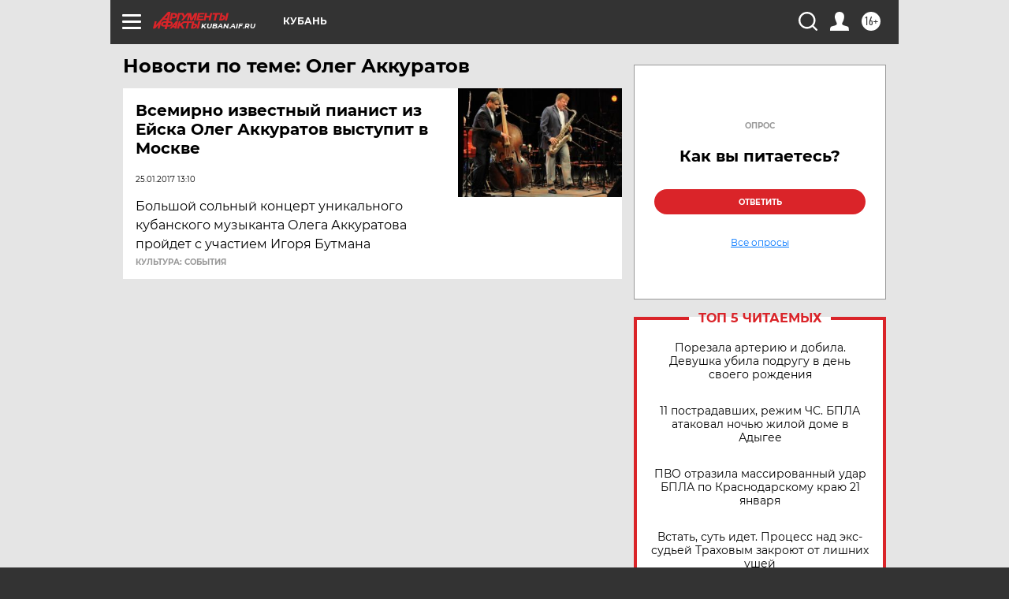

--- FILE ---
content_type: text/html
request_url: https://tns-counter.ru/nc01a**R%3Eundefined*aif_ru/ru/UTF-8/tmsec=aif_ru/631983032***
body_size: -72
content:
AD0374136970DB7AX1769003898:AD0374136970DB7AX1769003898

--- FILE ---
content_type: text/html; charset=utf-8
request_url: https://www.google.com/recaptcha/api2/anchor?ar=1&k=6LfjZjMUAAAAAI_S59f4czYi0DyStjWAunNaiRA8&co=aHR0cHM6Ly9rdWJhbi5haWYucnU6NDQz&hl=en&v=PoyoqOPhxBO7pBk68S4YbpHZ&theme=light&size=normal&anchor-ms=20000&execute-ms=30000&cb=ibx3t38km2tq
body_size: 49547
content:
<!DOCTYPE HTML><html dir="ltr" lang="en"><head><meta http-equiv="Content-Type" content="text/html; charset=UTF-8">
<meta http-equiv="X-UA-Compatible" content="IE=edge">
<title>reCAPTCHA</title>
<style type="text/css">
/* cyrillic-ext */
@font-face {
  font-family: 'Roboto';
  font-style: normal;
  font-weight: 400;
  font-stretch: 100%;
  src: url(//fonts.gstatic.com/s/roboto/v48/KFO7CnqEu92Fr1ME7kSn66aGLdTylUAMa3GUBHMdazTgWw.woff2) format('woff2');
  unicode-range: U+0460-052F, U+1C80-1C8A, U+20B4, U+2DE0-2DFF, U+A640-A69F, U+FE2E-FE2F;
}
/* cyrillic */
@font-face {
  font-family: 'Roboto';
  font-style: normal;
  font-weight: 400;
  font-stretch: 100%;
  src: url(//fonts.gstatic.com/s/roboto/v48/KFO7CnqEu92Fr1ME7kSn66aGLdTylUAMa3iUBHMdazTgWw.woff2) format('woff2');
  unicode-range: U+0301, U+0400-045F, U+0490-0491, U+04B0-04B1, U+2116;
}
/* greek-ext */
@font-face {
  font-family: 'Roboto';
  font-style: normal;
  font-weight: 400;
  font-stretch: 100%;
  src: url(//fonts.gstatic.com/s/roboto/v48/KFO7CnqEu92Fr1ME7kSn66aGLdTylUAMa3CUBHMdazTgWw.woff2) format('woff2');
  unicode-range: U+1F00-1FFF;
}
/* greek */
@font-face {
  font-family: 'Roboto';
  font-style: normal;
  font-weight: 400;
  font-stretch: 100%;
  src: url(//fonts.gstatic.com/s/roboto/v48/KFO7CnqEu92Fr1ME7kSn66aGLdTylUAMa3-UBHMdazTgWw.woff2) format('woff2');
  unicode-range: U+0370-0377, U+037A-037F, U+0384-038A, U+038C, U+038E-03A1, U+03A3-03FF;
}
/* math */
@font-face {
  font-family: 'Roboto';
  font-style: normal;
  font-weight: 400;
  font-stretch: 100%;
  src: url(//fonts.gstatic.com/s/roboto/v48/KFO7CnqEu92Fr1ME7kSn66aGLdTylUAMawCUBHMdazTgWw.woff2) format('woff2');
  unicode-range: U+0302-0303, U+0305, U+0307-0308, U+0310, U+0312, U+0315, U+031A, U+0326-0327, U+032C, U+032F-0330, U+0332-0333, U+0338, U+033A, U+0346, U+034D, U+0391-03A1, U+03A3-03A9, U+03B1-03C9, U+03D1, U+03D5-03D6, U+03F0-03F1, U+03F4-03F5, U+2016-2017, U+2034-2038, U+203C, U+2040, U+2043, U+2047, U+2050, U+2057, U+205F, U+2070-2071, U+2074-208E, U+2090-209C, U+20D0-20DC, U+20E1, U+20E5-20EF, U+2100-2112, U+2114-2115, U+2117-2121, U+2123-214F, U+2190, U+2192, U+2194-21AE, U+21B0-21E5, U+21F1-21F2, U+21F4-2211, U+2213-2214, U+2216-22FF, U+2308-230B, U+2310, U+2319, U+231C-2321, U+2336-237A, U+237C, U+2395, U+239B-23B7, U+23D0, U+23DC-23E1, U+2474-2475, U+25AF, U+25B3, U+25B7, U+25BD, U+25C1, U+25CA, U+25CC, U+25FB, U+266D-266F, U+27C0-27FF, U+2900-2AFF, U+2B0E-2B11, U+2B30-2B4C, U+2BFE, U+3030, U+FF5B, U+FF5D, U+1D400-1D7FF, U+1EE00-1EEFF;
}
/* symbols */
@font-face {
  font-family: 'Roboto';
  font-style: normal;
  font-weight: 400;
  font-stretch: 100%;
  src: url(//fonts.gstatic.com/s/roboto/v48/KFO7CnqEu92Fr1ME7kSn66aGLdTylUAMaxKUBHMdazTgWw.woff2) format('woff2');
  unicode-range: U+0001-000C, U+000E-001F, U+007F-009F, U+20DD-20E0, U+20E2-20E4, U+2150-218F, U+2190, U+2192, U+2194-2199, U+21AF, U+21E6-21F0, U+21F3, U+2218-2219, U+2299, U+22C4-22C6, U+2300-243F, U+2440-244A, U+2460-24FF, U+25A0-27BF, U+2800-28FF, U+2921-2922, U+2981, U+29BF, U+29EB, U+2B00-2BFF, U+4DC0-4DFF, U+FFF9-FFFB, U+10140-1018E, U+10190-1019C, U+101A0, U+101D0-101FD, U+102E0-102FB, U+10E60-10E7E, U+1D2C0-1D2D3, U+1D2E0-1D37F, U+1F000-1F0FF, U+1F100-1F1AD, U+1F1E6-1F1FF, U+1F30D-1F30F, U+1F315, U+1F31C, U+1F31E, U+1F320-1F32C, U+1F336, U+1F378, U+1F37D, U+1F382, U+1F393-1F39F, U+1F3A7-1F3A8, U+1F3AC-1F3AF, U+1F3C2, U+1F3C4-1F3C6, U+1F3CA-1F3CE, U+1F3D4-1F3E0, U+1F3ED, U+1F3F1-1F3F3, U+1F3F5-1F3F7, U+1F408, U+1F415, U+1F41F, U+1F426, U+1F43F, U+1F441-1F442, U+1F444, U+1F446-1F449, U+1F44C-1F44E, U+1F453, U+1F46A, U+1F47D, U+1F4A3, U+1F4B0, U+1F4B3, U+1F4B9, U+1F4BB, U+1F4BF, U+1F4C8-1F4CB, U+1F4D6, U+1F4DA, U+1F4DF, U+1F4E3-1F4E6, U+1F4EA-1F4ED, U+1F4F7, U+1F4F9-1F4FB, U+1F4FD-1F4FE, U+1F503, U+1F507-1F50B, U+1F50D, U+1F512-1F513, U+1F53E-1F54A, U+1F54F-1F5FA, U+1F610, U+1F650-1F67F, U+1F687, U+1F68D, U+1F691, U+1F694, U+1F698, U+1F6AD, U+1F6B2, U+1F6B9-1F6BA, U+1F6BC, U+1F6C6-1F6CF, U+1F6D3-1F6D7, U+1F6E0-1F6EA, U+1F6F0-1F6F3, U+1F6F7-1F6FC, U+1F700-1F7FF, U+1F800-1F80B, U+1F810-1F847, U+1F850-1F859, U+1F860-1F887, U+1F890-1F8AD, U+1F8B0-1F8BB, U+1F8C0-1F8C1, U+1F900-1F90B, U+1F93B, U+1F946, U+1F984, U+1F996, U+1F9E9, U+1FA00-1FA6F, U+1FA70-1FA7C, U+1FA80-1FA89, U+1FA8F-1FAC6, U+1FACE-1FADC, U+1FADF-1FAE9, U+1FAF0-1FAF8, U+1FB00-1FBFF;
}
/* vietnamese */
@font-face {
  font-family: 'Roboto';
  font-style: normal;
  font-weight: 400;
  font-stretch: 100%;
  src: url(//fonts.gstatic.com/s/roboto/v48/KFO7CnqEu92Fr1ME7kSn66aGLdTylUAMa3OUBHMdazTgWw.woff2) format('woff2');
  unicode-range: U+0102-0103, U+0110-0111, U+0128-0129, U+0168-0169, U+01A0-01A1, U+01AF-01B0, U+0300-0301, U+0303-0304, U+0308-0309, U+0323, U+0329, U+1EA0-1EF9, U+20AB;
}
/* latin-ext */
@font-face {
  font-family: 'Roboto';
  font-style: normal;
  font-weight: 400;
  font-stretch: 100%;
  src: url(//fonts.gstatic.com/s/roboto/v48/KFO7CnqEu92Fr1ME7kSn66aGLdTylUAMa3KUBHMdazTgWw.woff2) format('woff2');
  unicode-range: U+0100-02BA, U+02BD-02C5, U+02C7-02CC, U+02CE-02D7, U+02DD-02FF, U+0304, U+0308, U+0329, U+1D00-1DBF, U+1E00-1E9F, U+1EF2-1EFF, U+2020, U+20A0-20AB, U+20AD-20C0, U+2113, U+2C60-2C7F, U+A720-A7FF;
}
/* latin */
@font-face {
  font-family: 'Roboto';
  font-style: normal;
  font-weight: 400;
  font-stretch: 100%;
  src: url(//fonts.gstatic.com/s/roboto/v48/KFO7CnqEu92Fr1ME7kSn66aGLdTylUAMa3yUBHMdazQ.woff2) format('woff2');
  unicode-range: U+0000-00FF, U+0131, U+0152-0153, U+02BB-02BC, U+02C6, U+02DA, U+02DC, U+0304, U+0308, U+0329, U+2000-206F, U+20AC, U+2122, U+2191, U+2193, U+2212, U+2215, U+FEFF, U+FFFD;
}
/* cyrillic-ext */
@font-face {
  font-family: 'Roboto';
  font-style: normal;
  font-weight: 500;
  font-stretch: 100%;
  src: url(//fonts.gstatic.com/s/roboto/v48/KFO7CnqEu92Fr1ME7kSn66aGLdTylUAMa3GUBHMdazTgWw.woff2) format('woff2');
  unicode-range: U+0460-052F, U+1C80-1C8A, U+20B4, U+2DE0-2DFF, U+A640-A69F, U+FE2E-FE2F;
}
/* cyrillic */
@font-face {
  font-family: 'Roboto';
  font-style: normal;
  font-weight: 500;
  font-stretch: 100%;
  src: url(//fonts.gstatic.com/s/roboto/v48/KFO7CnqEu92Fr1ME7kSn66aGLdTylUAMa3iUBHMdazTgWw.woff2) format('woff2');
  unicode-range: U+0301, U+0400-045F, U+0490-0491, U+04B0-04B1, U+2116;
}
/* greek-ext */
@font-face {
  font-family: 'Roboto';
  font-style: normal;
  font-weight: 500;
  font-stretch: 100%;
  src: url(//fonts.gstatic.com/s/roboto/v48/KFO7CnqEu92Fr1ME7kSn66aGLdTylUAMa3CUBHMdazTgWw.woff2) format('woff2');
  unicode-range: U+1F00-1FFF;
}
/* greek */
@font-face {
  font-family: 'Roboto';
  font-style: normal;
  font-weight: 500;
  font-stretch: 100%;
  src: url(//fonts.gstatic.com/s/roboto/v48/KFO7CnqEu92Fr1ME7kSn66aGLdTylUAMa3-UBHMdazTgWw.woff2) format('woff2');
  unicode-range: U+0370-0377, U+037A-037F, U+0384-038A, U+038C, U+038E-03A1, U+03A3-03FF;
}
/* math */
@font-face {
  font-family: 'Roboto';
  font-style: normal;
  font-weight: 500;
  font-stretch: 100%;
  src: url(//fonts.gstatic.com/s/roboto/v48/KFO7CnqEu92Fr1ME7kSn66aGLdTylUAMawCUBHMdazTgWw.woff2) format('woff2');
  unicode-range: U+0302-0303, U+0305, U+0307-0308, U+0310, U+0312, U+0315, U+031A, U+0326-0327, U+032C, U+032F-0330, U+0332-0333, U+0338, U+033A, U+0346, U+034D, U+0391-03A1, U+03A3-03A9, U+03B1-03C9, U+03D1, U+03D5-03D6, U+03F0-03F1, U+03F4-03F5, U+2016-2017, U+2034-2038, U+203C, U+2040, U+2043, U+2047, U+2050, U+2057, U+205F, U+2070-2071, U+2074-208E, U+2090-209C, U+20D0-20DC, U+20E1, U+20E5-20EF, U+2100-2112, U+2114-2115, U+2117-2121, U+2123-214F, U+2190, U+2192, U+2194-21AE, U+21B0-21E5, U+21F1-21F2, U+21F4-2211, U+2213-2214, U+2216-22FF, U+2308-230B, U+2310, U+2319, U+231C-2321, U+2336-237A, U+237C, U+2395, U+239B-23B7, U+23D0, U+23DC-23E1, U+2474-2475, U+25AF, U+25B3, U+25B7, U+25BD, U+25C1, U+25CA, U+25CC, U+25FB, U+266D-266F, U+27C0-27FF, U+2900-2AFF, U+2B0E-2B11, U+2B30-2B4C, U+2BFE, U+3030, U+FF5B, U+FF5D, U+1D400-1D7FF, U+1EE00-1EEFF;
}
/* symbols */
@font-face {
  font-family: 'Roboto';
  font-style: normal;
  font-weight: 500;
  font-stretch: 100%;
  src: url(//fonts.gstatic.com/s/roboto/v48/KFO7CnqEu92Fr1ME7kSn66aGLdTylUAMaxKUBHMdazTgWw.woff2) format('woff2');
  unicode-range: U+0001-000C, U+000E-001F, U+007F-009F, U+20DD-20E0, U+20E2-20E4, U+2150-218F, U+2190, U+2192, U+2194-2199, U+21AF, U+21E6-21F0, U+21F3, U+2218-2219, U+2299, U+22C4-22C6, U+2300-243F, U+2440-244A, U+2460-24FF, U+25A0-27BF, U+2800-28FF, U+2921-2922, U+2981, U+29BF, U+29EB, U+2B00-2BFF, U+4DC0-4DFF, U+FFF9-FFFB, U+10140-1018E, U+10190-1019C, U+101A0, U+101D0-101FD, U+102E0-102FB, U+10E60-10E7E, U+1D2C0-1D2D3, U+1D2E0-1D37F, U+1F000-1F0FF, U+1F100-1F1AD, U+1F1E6-1F1FF, U+1F30D-1F30F, U+1F315, U+1F31C, U+1F31E, U+1F320-1F32C, U+1F336, U+1F378, U+1F37D, U+1F382, U+1F393-1F39F, U+1F3A7-1F3A8, U+1F3AC-1F3AF, U+1F3C2, U+1F3C4-1F3C6, U+1F3CA-1F3CE, U+1F3D4-1F3E0, U+1F3ED, U+1F3F1-1F3F3, U+1F3F5-1F3F7, U+1F408, U+1F415, U+1F41F, U+1F426, U+1F43F, U+1F441-1F442, U+1F444, U+1F446-1F449, U+1F44C-1F44E, U+1F453, U+1F46A, U+1F47D, U+1F4A3, U+1F4B0, U+1F4B3, U+1F4B9, U+1F4BB, U+1F4BF, U+1F4C8-1F4CB, U+1F4D6, U+1F4DA, U+1F4DF, U+1F4E3-1F4E6, U+1F4EA-1F4ED, U+1F4F7, U+1F4F9-1F4FB, U+1F4FD-1F4FE, U+1F503, U+1F507-1F50B, U+1F50D, U+1F512-1F513, U+1F53E-1F54A, U+1F54F-1F5FA, U+1F610, U+1F650-1F67F, U+1F687, U+1F68D, U+1F691, U+1F694, U+1F698, U+1F6AD, U+1F6B2, U+1F6B9-1F6BA, U+1F6BC, U+1F6C6-1F6CF, U+1F6D3-1F6D7, U+1F6E0-1F6EA, U+1F6F0-1F6F3, U+1F6F7-1F6FC, U+1F700-1F7FF, U+1F800-1F80B, U+1F810-1F847, U+1F850-1F859, U+1F860-1F887, U+1F890-1F8AD, U+1F8B0-1F8BB, U+1F8C0-1F8C1, U+1F900-1F90B, U+1F93B, U+1F946, U+1F984, U+1F996, U+1F9E9, U+1FA00-1FA6F, U+1FA70-1FA7C, U+1FA80-1FA89, U+1FA8F-1FAC6, U+1FACE-1FADC, U+1FADF-1FAE9, U+1FAF0-1FAF8, U+1FB00-1FBFF;
}
/* vietnamese */
@font-face {
  font-family: 'Roboto';
  font-style: normal;
  font-weight: 500;
  font-stretch: 100%;
  src: url(//fonts.gstatic.com/s/roboto/v48/KFO7CnqEu92Fr1ME7kSn66aGLdTylUAMa3OUBHMdazTgWw.woff2) format('woff2');
  unicode-range: U+0102-0103, U+0110-0111, U+0128-0129, U+0168-0169, U+01A0-01A1, U+01AF-01B0, U+0300-0301, U+0303-0304, U+0308-0309, U+0323, U+0329, U+1EA0-1EF9, U+20AB;
}
/* latin-ext */
@font-face {
  font-family: 'Roboto';
  font-style: normal;
  font-weight: 500;
  font-stretch: 100%;
  src: url(//fonts.gstatic.com/s/roboto/v48/KFO7CnqEu92Fr1ME7kSn66aGLdTylUAMa3KUBHMdazTgWw.woff2) format('woff2');
  unicode-range: U+0100-02BA, U+02BD-02C5, U+02C7-02CC, U+02CE-02D7, U+02DD-02FF, U+0304, U+0308, U+0329, U+1D00-1DBF, U+1E00-1E9F, U+1EF2-1EFF, U+2020, U+20A0-20AB, U+20AD-20C0, U+2113, U+2C60-2C7F, U+A720-A7FF;
}
/* latin */
@font-face {
  font-family: 'Roboto';
  font-style: normal;
  font-weight: 500;
  font-stretch: 100%;
  src: url(//fonts.gstatic.com/s/roboto/v48/KFO7CnqEu92Fr1ME7kSn66aGLdTylUAMa3yUBHMdazQ.woff2) format('woff2');
  unicode-range: U+0000-00FF, U+0131, U+0152-0153, U+02BB-02BC, U+02C6, U+02DA, U+02DC, U+0304, U+0308, U+0329, U+2000-206F, U+20AC, U+2122, U+2191, U+2193, U+2212, U+2215, U+FEFF, U+FFFD;
}
/* cyrillic-ext */
@font-face {
  font-family: 'Roboto';
  font-style: normal;
  font-weight: 900;
  font-stretch: 100%;
  src: url(//fonts.gstatic.com/s/roboto/v48/KFO7CnqEu92Fr1ME7kSn66aGLdTylUAMa3GUBHMdazTgWw.woff2) format('woff2');
  unicode-range: U+0460-052F, U+1C80-1C8A, U+20B4, U+2DE0-2DFF, U+A640-A69F, U+FE2E-FE2F;
}
/* cyrillic */
@font-face {
  font-family: 'Roboto';
  font-style: normal;
  font-weight: 900;
  font-stretch: 100%;
  src: url(//fonts.gstatic.com/s/roboto/v48/KFO7CnqEu92Fr1ME7kSn66aGLdTylUAMa3iUBHMdazTgWw.woff2) format('woff2');
  unicode-range: U+0301, U+0400-045F, U+0490-0491, U+04B0-04B1, U+2116;
}
/* greek-ext */
@font-face {
  font-family: 'Roboto';
  font-style: normal;
  font-weight: 900;
  font-stretch: 100%;
  src: url(//fonts.gstatic.com/s/roboto/v48/KFO7CnqEu92Fr1ME7kSn66aGLdTylUAMa3CUBHMdazTgWw.woff2) format('woff2');
  unicode-range: U+1F00-1FFF;
}
/* greek */
@font-face {
  font-family: 'Roboto';
  font-style: normal;
  font-weight: 900;
  font-stretch: 100%;
  src: url(//fonts.gstatic.com/s/roboto/v48/KFO7CnqEu92Fr1ME7kSn66aGLdTylUAMa3-UBHMdazTgWw.woff2) format('woff2');
  unicode-range: U+0370-0377, U+037A-037F, U+0384-038A, U+038C, U+038E-03A1, U+03A3-03FF;
}
/* math */
@font-face {
  font-family: 'Roboto';
  font-style: normal;
  font-weight: 900;
  font-stretch: 100%;
  src: url(//fonts.gstatic.com/s/roboto/v48/KFO7CnqEu92Fr1ME7kSn66aGLdTylUAMawCUBHMdazTgWw.woff2) format('woff2');
  unicode-range: U+0302-0303, U+0305, U+0307-0308, U+0310, U+0312, U+0315, U+031A, U+0326-0327, U+032C, U+032F-0330, U+0332-0333, U+0338, U+033A, U+0346, U+034D, U+0391-03A1, U+03A3-03A9, U+03B1-03C9, U+03D1, U+03D5-03D6, U+03F0-03F1, U+03F4-03F5, U+2016-2017, U+2034-2038, U+203C, U+2040, U+2043, U+2047, U+2050, U+2057, U+205F, U+2070-2071, U+2074-208E, U+2090-209C, U+20D0-20DC, U+20E1, U+20E5-20EF, U+2100-2112, U+2114-2115, U+2117-2121, U+2123-214F, U+2190, U+2192, U+2194-21AE, U+21B0-21E5, U+21F1-21F2, U+21F4-2211, U+2213-2214, U+2216-22FF, U+2308-230B, U+2310, U+2319, U+231C-2321, U+2336-237A, U+237C, U+2395, U+239B-23B7, U+23D0, U+23DC-23E1, U+2474-2475, U+25AF, U+25B3, U+25B7, U+25BD, U+25C1, U+25CA, U+25CC, U+25FB, U+266D-266F, U+27C0-27FF, U+2900-2AFF, U+2B0E-2B11, U+2B30-2B4C, U+2BFE, U+3030, U+FF5B, U+FF5D, U+1D400-1D7FF, U+1EE00-1EEFF;
}
/* symbols */
@font-face {
  font-family: 'Roboto';
  font-style: normal;
  font-weight: 900;
  font-stretch: 100%;
  src: url(//fonts.gstatic.com/s/roboto/v48/KFO7CnqEu92Fr1ME7kSn66aGLdTylUAMaxKUBHMdazTgWw.woff2) format('woff2');
  unicode-range: U+0001-000C, U+000E-001F, U+007F-009F, U+20DD-20E0, U+20E2-20E4, U+2150-218F, U+2190, U+2192, U+2194-2199, U+21AF, U+21E6-21F0, U+21F3, U+2218-2219, U+2299, U+22C4-22C6, U+2300-243F, U+2440-244A, U+2460-24FF, U+25A0-27BF, U+2800-28FF, U+2921-2922, U+2981, U+29BF, U+29EB, U+2B00-2BFF, U+4DC0-4DFF, U+FFF9-FFFB, U+10140-1018E, U+10190-1019C, U+101A0, U+101D0-101FD, U+102E0-102FB, U+10E60-10E7E, U+1D2C0-1D2D3, U+1D2E0-1D37F, U+1F000-1F0FF, U+1F100-1F1AD, U+1F1E6-1F1FF, U+1F30D-1F30F, U+1F315, U+1F31C, U+1F31E, U+1F320-1F32C, U+1F336, U+1F378, U+1F37D, U+1F382, U+1F393-1F39F, U+1F3A7-1F3A8, U+1F3AC-1F3AF, U+1F3C2, U+1F3C4-1F3C6, U+1F3CA-1F3CE, U+1F3D4-1F3E0, U+1F3ED, U+1F3F1-1F3F3, U+1F3F5-1F3F7, U+1F408, U+1F415, U+1F41F, U+1F426, U+1F43F, U+1F441-1F442, U+1F444, U+1F446-1F449, U+1F44C-1F44E, U+1F453, U+1F46A, U+1F47D, U+1F4A3, U+1F4B0, U+1F4B3, U+1F4B9, U+1F4BB, U+1F4BF, U+1F4C8-1F4CB, U+1F4D6, U+1F4DA, U+1F4DF, U+1F4E3-1F4E6, U+1F4EA-1F4ED, U+1F4F7, U+1F4F9-1F4FB, U+1F4FD-1F4FE, U+1F503, U+1F507-1F50B, U+1F50D, U+1F512-1F513, U+1F53E-1F54A, U+1F54F-1F5FA, U+1F610, U+1F650-1F67F, U+1F687, U+1F68D, U+1F691, U+1F694, U+1F698, U+1F6AD, U+1F6B2, U+1F6B9-1F6BA, U+1F6BC, U+1F6C6-1F6CF, U+1F6D3-1F6D7, U+1F6E0-1F6EA, U+1F6F0-1F6F3, U+1F6F7-1F6FC, U+1F700-1F7FF, U+1F800-1F80B, U+1F810-1F847, U+1F850-1F859, U+1F860-1F887, U+1F890-1F8AD, U+1F8B0-1F8BB, U+1F8C0-1F8C1, U+1F900-1F90B, U+1F93B, U+1F946, U+1F984, U+1F996, U+1F9E9, U+1FA00-1FA6F, U+1FA70-1FA7C, U+1FA80-1FA89, U+1FA8F-1FAC6, U+1FACE-1FADC, U+1FADF-1FAE9, U+1FAF0-1FAF8, U+1FB00-1FBFF;
}
/* vietnamese */
@font-face {
  font-family: 'Roboto';
  font-style: normal;
  font-weight: 900;
  font-stretch: 100%;
  src: url(//fonts.gstatic.com/s/roboto/v48/KFO7CnqEu92Fr1ME7kSn66aGLdTylUAMa3OUBHMdazTgWw.woff2) format('woff2');
  unicode-range: U+0102-0103, U+0110-0111, U+0128-0129, U+0168-0169, U+01A0-01A1, U+01AF-01B0, U+0300-0301, U+0303-0304, U+0308-0309, U+0323, U+0329, U+1EA0-1EF9, U+20AB;
}
/* latin-ext */
@font-face {
  font-family: 'Roboto';
  font-style: normal;
  font-weight: 900;
  font-stretch: 100%;
  src: url(//fonts.gstatic.com/s/roboto/v48/KFO7CnqEu92Fr1ME7kSn66aGLdTylUAMa3KUBHMdazTgWw.woff2) format('woff2');
  unicode-range: U+0100-02BA, U+02BD-02C5, U+02C7-02CC, U+02CE-02D7, U+02DD-02FF, U+0304, U+0308, U+0329, U+1D00-1DBF, U+1E00-1E9F, U+1EF2-1EFF, U+2020, U+20A0-20AB, U+20AD-20C0, U+2113, U+2C60-2C7F, U+A720-A7FF;
}
/* latin */
@font-face {
  font-family: 'Roboto';
  font-style: normal;
  font-weight: 900;
  font-stretch: 100%;
  src: url(//fonts.gstatic.com/s/roboto/v48/KFO7CnqEu92Fr1ME7kSn66aGLdTylUAMa3yUBHMdazQ.woff2) format('woff2');
  unicode-range: U+0000-00FF, U+0131, U+0152-0153, U+02BB-02BC, U+02C6, U+02DA, U+02DC, U+0304, U+0308, U+0329, U+2000-206F, U+20AC, U+2122, U+2191, U+2193, U+2212, U+2215, U+FEFF, U+FFFD;
}

</style>
<link rel="stylesheet" type="text/css" href="https://www.gstatic.com/recaptcha/releases/PoyoqOPhxBO7pBk68S4YbpHZ/styles__ltr.css">
<script nonce="hwWqkaTQNBnNxcofdof0mA" type="text/javascript">window['__recaptcha_api'] = 'https://www.google.com/recaptcha/api2/';</script>
<script type="text/javascript" src="https://www.gstatic.com/recaptcha/releases/PoyoqOPhxBO7pBk68S4YbpHZ/recaptcha__en.js" nonce="hwWqkaTQNBnNxcofdof0mA">
      
    </script></head>
<body><div id="rc-anchor-alert" class="rc-anchor-alert"></div>
<input type="hidden" id="recaptcha-token" value="[base64]">
<script type="text/javascript" nonce="hwWqkaTQNBnNxcofdof0mA">
      recaptcha.anchor.Main.init("[\x22ainput\x22,[\x22bgdata\x22,\x22\x22,\[base64]/[base64]/[base64]/ZyhXLGgpOnEoW04sMjEsbF0sVywwKSxoKSxmYWxzZSxmYWxzZSl9Y2F0Y2goayl7RygzNTgsVyk/[base64]/[base64]/[base64]/[base64]/[base64]/[base64]/[base64]/bmV3IEJbT10oRFswXSk6dz09Mj9uZXcgQltPXShEWzBdLERbMV0pOnc9PTM/bmV3IEJbT10oRFswXSxEWzFdLERbMl0pOnc9PTQ/[base64]/[base64]/[base64]/[base64]/[base64]\\u003d\x22,\[base64]\\u003d\x22,\[base64]/DunbCksKowoTDkgVUGWXDvMOoTWMdCsKNTxoewrzDtSHCn8KgLmvCr8OAK8OJw5zCmcObw5fDncKHwp/ClER7wqU/[base64]/DoxETWgjDrMOkSMKdwp7CnwVewrt5woDCoMOhU8Oiw5/CiWXChyEPw4jDvAxDwqrDi8KvwrXCgMKkWsOVwpTChFTCo3nCq3F0w73DgGrCvcKqHGYMfsOUw4DDli9zJRHDlMOKDMKUwqzDozTDsMOjH8OED15LVcOXbMOUfCcIasOMIsKhwqXCmMKMwrjDiRRIw6lJw7/DgsOzNsKPW8K6E8OeF8OvacKrw73DjXPCkmPDjXB+KcK0w6jCg8O2wpfDn8KgcsO5wqfDp0MDEirCli/DvwNHI8Kcw4bDuQrDk2Y8NsORwrtvwrZoQinCiG8pQ8KkwoPCm8Ouw7FEa8KRD8K2w6x0wqMxwrHDgsKkwqkdTEHCv8K4wpsEwo0CO8OFasKhw5/DgR87Y8O7LcKyw7zDjsOfVC9Kw43DnQzDgTvCjQNeGlMsHBjDn8O6FgoTwoXCk0PCm2jClsKSwprDmcKZYy/CnAHCmiNhfV/[base64]/CgMOFwpbDu8KAw5kcQMKXEMOzAMOWbFQ0w7wBDi/CkcK4w5gDw5AxfQBywpnDpxrDjMOVw514wpN3UsOMIsKxwoo5w5E5woPDlizDlMKKPQJ+wo3DojLCl3LChlPDnEzDujbCh8O9wqV8TMOTXUVbO8KAbcK2AjpXNBrCgyfDgsOMw5TCuDxKwrw5c2Aww6w8wq5awoLChHzCmVxtw4MOfn/ChcKZw7nCtcOiOGlhfcKbI2k6wolQecKPV8OLRMK4wrxYw6zDj8KNw6ldw797e8Kiw5bCtEXDvghow4rClcO4NcK6wo1wAWPCjgHCvcKcHMOuKMKbCx/Cs3ZhSMKIw4vCgcOHwq9nw7PCvsKVCsO0MlhLPMKMLTdlYHbCt8KOw5kVwpHDni7DscKuXcKsw7MySsKvw7jDnsKTSSTCinrCm8KKW8O4w7nCmi/[base64]/DjMOKXlrCj8Oiw7QuXW/CmcKVwpVIw4TCpm1fE1HDkwLCu8OVeSbChsKbIXFeMsOTA8K0IcKFwqUDw7HCvxRqIsKtM8OeG8KgPcK5Wh7ChFDCp2zCgMK1fcOfE8KowqdEZMKBKMKrwog8w58aAQ9IQsOFcm3CuMK2w6DCucK1w7zChcK2ZcK8ccKRQMOpHMKRwr54wo/DiTHDq3gqekvCq8OVeUXDnHEhSEPCkWkrwoVPVcKbSBPCgTZpw6IxwoLDoQHCvcOuw7diw4cSw50DYD/DscOJwrN+WF9FwpnCrirCrsOiLsOuXcOOwp/Clk9hFwt/bzTChmjDlyfDrmrDkVI3QlIEacKgKxnDnGvCsGzDp8OKw7TDqsOxGsKmwocRIMOoCMOfwp/CpnbCllZjYMKbwqc0DH0LbG4TesOvTm3DtcOtw7U4wp59wrRFAA3DpCXCg8OFw5zCuX4+w6LCk1BRw4DDlBDDgQh9bD3DpsOTwrDCncOqw712w7XDu07DlsOKw43Cp0PCrjDCgMOQfR1FGcOIwrd/[base64]/fMK6J8Kswo4TOWw6HiRsTWTDvC/[base64]/[base64]/ClDBzS1XDmsOiw7XDgcOQw5bCnsORwrbCtjvCn3sgwoBVw6nDsMKywrrDm8OiwovClD3CoMOCLXVkby8Aw4nDuTXDhsKDccO6WsOTw5zCj8OhD8Kkw4DCkAvDr8O2VMOAMT/DlUoywoVzwr5+U8OawpHCuRN6wqpQCjhnwprCmnXDlsKYXMOLw4zDgiYmej7DnSRpQEnCpntxw6U+Q8O/[base64]/[base64]/[base64]/[base64]/cwTDp8K2wrDClyTDp8KKQDYpw7MDNcKKwrk6w4rDtCPDhTIYd8OKwqwYEMKMSmPCqBJtw6fCpMO9P8ORwrbCmlDCosOAPTDCpwvDmsOVPcOCVMOHwr/DgcKmfMOawrXCrcOywp/CgAbCssK2K28MSkjCnRFiwqtuwqBjw4HCvyZ1J8KZIMOuHcO/w5Ysf8O6w6fCv8KLOUXDqMKhw6AwE8K2QHJCwohaIcOdbRUTZ28lw7o4TjhGacO0SsOuUMOSwozDvcOVwqJmw4JrKMOEwoVfZXExwrLDkFU4FcO0elguwqPDuMKMw4B2w6nCgMKEUMORw4bDik/CgcOKOsOtw5DCl0rCkyzDnMKZw6wBwp/ClEzCqcOcW8OLM33DhMOxKMKWDcK9w7Mgw6hQw5gmfETCil3DmQnClMO2BHBrCQXCvWUsw6szYAHCgcKaYxsEJMKxw6BIw6bClEHCq8KAw6p7woDDs8OwwpN5BMOYwo8+w6HDusOpUnHCkjHDi8KwwrJjTRrChcO/GT/DmMOFRcK6YjtRecKgwpPDg8K+OUjDtsOuwpcodx/[base64]/w41XUi3DjcKjYBcCwr3DgMKbw6TDsBppZsKew65/w7QfG8OiNMOXYcKVwpMWEsOmBcKsUcOYwrnCk8KNbSoPeBAuM1V2wqZ1wrbDlcKtZsKFdgvDg8KPQEY8QMO6O8OXw4PCisKcdAJSw5jCrynDq0zCosO8wqTDkgFZw40AK37CsWHDh8KSwohSAgMOLD7DlXnCpljCo8KNc8OwwpjCqTx/[base64]/[base64]/DtGZ0WzbCqcObQsOjKGXCvMKJCcO1LwLDqMO9HMOQZyPDu8O8bcOjw4Rzw7tcwqXDtMOJAcKRwowgw65sblbCs8O/aMKLw7TCt8OBw51Ow47CiMORSkcZw4DDtsO0wp4Nw5zDg8Kow6MxwqXCrGbDliZtcjdgw5AEwpfCl23DhRzCtG4LQRUifsOqRMOmwo3CqDXDqCvCrsOtYBsMc8KJUAE6w4gaczMHwo1/w5HDusKDwrTDmMKGDxRpwo7CiMO3w7E6VcKBGFHCpcO9w7dEwpBlXmTDhcO0PGFpJgbCqyfDhB9tw4BSwqdFGMKWwq8jZcOtwoldVcO5w7VJLH8QahVWwpTCsjQ9TyvChGACLMKbdhRxL2AIIjR7NMKww73CpMKKw7NpwqUFb8OmOMOWwqJGwp/DrsOMCykjPCbDu8OFw65IQcObwrPCmmpow4bDow/[base64]/Dm8KqYcKUUW8qw53CmxBhZzbCmMOjwodHUcKqWBJjYHZGwrE/wqzCrcOqwrTDsVoWwpHCs8Omw5nDqQEhagd/wpnDszNxwrINMMKTfcOkB0pOw7jDgsKefRpvRz/Cp8OfGC/CvsOYf2lpehoVw5hfdVzDqMKvRMK6wq9jwqDChMK0T3fCi2RTXCtoAsKrwrzDkEfCkMOEw4E/[base64]/[base64]/ClEwnKjUJw7DCiF4xA8OeAcKvRCTDlUpdLsOKw4gEYcK4w6RSBsOswojCszdQRRVoQTwDEMOfw4jCu8KwG8Kpw7VMwpzCuhDCt3Vgw7PCgyfClsK2wrBAw7LDlHzDq0dtw7pjw6zDnDpwwqkhw7rDik3DrDIIJyQHYR5bwrbCgcOUKMKhXD8Ua8O/[base64]/Duih5w5PCscOvwoclw6rCr8OAwo3CrE7CpDARwrHCl8O7woxGCEhmw5lAw5Umw7HCmnhYe3HDiSPDrxpbCiIdAcOaSzoPwqhMWx18TwfDoFwDwr3CmsKewoQIHhLDu2UPwo86w77Cmg1oVcKeSDtZwo5+d8Ofw5IQw6vCoHk/wqbDrcOHPhLDkzzDp0ZOwoRgBsObw4REwobCmcO/wpfCvzVHesKYYsO+LwjChw3DucKDwp9mQsO7w4kaY8Olw7Nqwo5iJcKdJ2TDjkrCscKAHy8Pw7UzGSvCuQRRwoLCn8OqYcKWBsOcHcKGw5DCscO9wp59w71wRj/DjU12EFVnw5Vbf8KHwq0zwqvDlz8ZKMOQJz18XsObwofDjSBRw416IVHDtwfCmBPDs2fDvMKUKcKgwq8lNiVow55jw5N6woN9T1bCucKDYQzDiCZBCsKXw6/CpDpeQ0HDsg7CuMKmwpQKwrEEExR8WMKcwoFNw7xiw5lpRgUZRsOawrVJw6nChMOeKcOMUF5ibMOQFztYWA/Dp8OoIMKbP8OqRMKFw77DicOrw6QCwqEew73Ckmx3cVl6wpfDqMKkwpJkw6M2XlwGw5LDk2HDsMO0fmLCg8Osw7LCmDDCrzrDs8OrLsOIBsOFXMK0wppFwpJ3D03Cj8OFY8OzDDJiRMKfJMK0w5nCp8Oxw7caYm7CrMKcwrcrb8OMw7/Dq3vDv0txwq9wwo8jwrTCqw1Hw7rDiCvCg8OkZQ4pbTNSw4TDlVRtw7ZjYnksWSRKwo1ww7zCsD/DuijCkGZmw70vwq0Pw69XH8KQLkDDqmPDlsKywohwGlFUwpfCoC51asOpdMO5JcO2J2MnLsKvBz5Uwrp1woFofcKjwpPCvMK0fMO5w4zDmmp/NFDCvFvDv8K4Tx7DicOyYyF3EcOXwoMxGkbDh1rCvmfDrMKACiDCvcOtwqYDKjkbSnLCqhnCm8ORDTBvw5BxIA/DjcK+w4t7w7MUfMKjw7MrwpzCg8O0wppNKFp/CAzDgMKPThXDlcKKwqjCvcKFw4E1GsO6S3ZSXBPDp8OFwpVSbnXClMOvwpkAfSRjw4EOGmzDgSPCkk0Bw6jDqEPChMKyKcOCw7Asw4gVXjUFWXdcw6rDsU4Vw6XCtgTCjitiThTCnMO2aXHClMOvZsONwrU1wrzCtWRLwqUaw5F4w7HCo8OXaFHCjsKiw7HDnBnDtcO/w67DpMKqdsK0w7/Doho2N8OLw44hC2UPwpzDnjjDunZZC13CkhzCvFJWO8OEEAdmwpMRwqtuwobChAHDqCfCvcO5THNjUsO3ZzHDr04OJUgzwrjDt8OgAxR5ccKJGsKlw5Abw6zDpsOUw5hXOTc5LVd/OcOhR8KRVcOiKQLDm3DDqG/CiXcNIw0Sw6xOPGfCt0UoD8OWwrJPecOxw5Nywqw3w4LCuMKow6HCl2HDphXCkxVNw7FVwpXDsMKzw57CvClawrvDkG3DpsK1wrU5wrXCo3bCiU1vczNZIFLCgMO2w6l1wqvChQfDtsOGw50Bw4nChMOOZsKFNMKkNSbDnnUSw6HCoMKgwr/DlcOFQcOEGB5AwrJ9MxnDrMOTwro/w6DDuHjCoXLCh8ONJcOQw5chwo8KWGLCuUrDnglSUw/CsXvDm8OGFy3DlUNyw5PClsOKw7rCiDZRw65WLGLCgiwGw5vDjsOHIcOPYjsWPkfCvxbCqsOkwqLDl8OqwpPDp8KOwo56w6nCusODXQEewqROwr7Dp0/DiMO5w6pNRsOvwrEXN8K6w7l8w6wQLHHCvMKXJsOMe8OAwp/Dm8OHwrlWVjs7wqjDinteUVjCg8K0MFV/[base64]/Ds8OwFsKXw4fCqhrDoE3ChcObw4jDpAZ2TsOIwpDCscOBT8KWwrQ5wqfDi8OIFcOWfMKKw7TDpMOyIG8cwqc/eMKCGsOxwqnDp8K9GjNBSsKPTMOfw4MMwqjDjMOMP8OmWsK/HXfDvsK+wq0QSsK1PBJPOMOqw4ULwoQmd8OTP8O3wqB/wrEHw7zDvMKrQCTDosOWwrYNDz/Dh8OwIsO5dnfChxjCrcOlTWg8HsKAG8KbHhpxZ8OZJcORT8KqC8OREQQ7O18HaMO8LSM9TxbDvHhrw6h8cSVAB8OVc2PDuX8Gw6Vow7ZaKylLw4/Dg8OycG4rwpwNw6xHw7TDiwHDuW3DisKKWATCuWvDl8OlPsKhw4xWIMKqBUDDicKfw4bDl3zDtWPDsUkewr7CnXPDqMOPasO4UiFnFHnCqcKFwplmw6k/w5ZLw5DDocKjWcKES8KqwrlXTghmdcO2EUk1wosnEUpDwqUhwrcubSYGFyZOwqTDpgrDqlrDgMO/wpkQw4nDgB7DrsKnYWHDpl1Bwp7DvSJ1bG7DpyJUw47DgHEEwpTCpcKow4PDkjvCgQ/DmEpPd0c9wpPCjmUGw5vCj8Oxwp/[base64]/[base64]/CocKaw5bCm8OKw7vCpj/Chisbw4HCuns0eAHDvn42w4vChmDDszAlYyDDpCxXL8K4w44XKA3Co8OUaMOSwozCjMO3w67Cv8KYwpMHwpsGwqfDqAEAIWkWMsKPwrtGw65BwooBw7PCt8OyPsOZPsOSdQFnFGJDwr5aG8OwP8KdDsKEw4A7w4Fzw4PClE4ISMKlw7zCm8O/wqImw6jCs3bDp8KAXsK5WwEtfmDDq8Kzw4PDtMOZwpzCsBrDikwqwpYdfMKIwo/[base64]/[base64]/wrMDwo9iwofDn205Sk/Cr8K5w7rCosKyw73CsQgZNmFdw6AHw6/ClUNUEFfCjSTCocOcw4nCjSnCnsO0VFDCgsKZGAzDo8OhwpQPXsO1wq3DgBbDo8KiKsKkdcKKwoLDg1HDjsORZsO5wq/DjRVnwpN3dsOrw4jDhERlw4EIwqLDmR7DtyEKw53DlkHDtCg3PcKhEijCoUxZNcOdHG8eLMKeEsKCYlLCiyHCksOuGkkDw5Nywoc1IcOhw6fClsKLZ1XCrsOvwrcaw5cNw51aWyfDtsKlwoo0w6TDomHCo2fCtMOZLcO7Vy84dwp/w5LCoTodw4vDlcKawqTCsWdTB3LDoMKlI8K+w6ViAHRafcK2K8KQBnxZD2/[base64]/DgMOJwqhwKh8Iw5E4w7fClcOYwp7Dg8KEw54SDcKaw6R/wo/[base64]/DssOHOMOUw6/[base64]/[base64]/CrsOsYDJ0OTpxdH/CoTwbHg85w6dkChgRIsKRw7cwwp/CvcO/w53Dl8OYBQkdwrPCtsO7O0U7w5rDvV1JdMKWHWVlWCzDvMOVw7HCksOQT8O5cUgjwoMCTRrCgMO1f2bCrsOZGcKtf3bCl8KvMTFbO8OgPVTCiMOiX8K7wp/CriNWwqrCrkUYK8O6DMOwQUI1wq3DlSp/w5YhGDAcOGMQMMKEbFgQwqkdw4/CgyYESgDClRLClMK9VHoQw4Rcw7cgKcOXckgjw77CiMK/w4o8wojDtm/Ds8KwOBg5Dy0yw5UgRMKyw6rDjDUPw7/[base64]/A8Ocay9mHMOLwpvDripfw67CmTnDp2zCvVnDn8O4woU+w63DoDXCvw4ZwrYiwonCucOQwrkRNUzDqMKoKGZWEiJWwrBkYlDCq8OsBcOAHVATwql6wrd8I8K6SsOMw7rDu8KDw6XDghYsRMKPR3jCnEZgHxYPwrVkQXcLfcKPL01ZS0RsQHscbjsuU8ObOBAfwo/[base64]/wrYAGsKJwosQZMK2wq0jw67DqCLCoFV3bzvDqyM3HsOfwrzDksOlTkTCr31awpI/wo4awrrClQkqCGnDm8OvwrUBwqLDmcKEw5cla1R5woLDm8O0wo7CtcK4w7gOAsKrw5zDtsO9b8OodMKdITcMJcO+w5PDkwEcw6fCoWsrw5EZw5fDlzETdMKtOcOJScONQcKIw4MdLsKBJi/DgsKza8KXw5Vae0vDi8Ohw67Dqh/Csn4wUl1KNUkqwqnDkUjDmBbDlMOBcnHDkC/CqHzCljzDkMKvwrMswplHREUAwprDgl8ow4LDmsOYwpjCh3QBw6jDjFgkdllXw4dKScK3wrPCoFvDmVvDncOAw6ojwoJIdcOFw6DCjg4fw456OnE2wpJ4DSJ4a3t3woVOYsKZHMKpBnAGZMKRMynCtXnClR3Dk8K/[base64]/LMOgMMKqRlLCnAF/WcO6esKQVBAIwr3DqMOtw50sA8OnFW3Du8OPw6zCiFwxasOlwqlBwqwhw63CtUc/EcKqwrVlHsOqw7cWcEJ0w5/DsMKoN8KpwqfDvcKafsKOOETDucOlwogIwrjDkMKlw6TDmcK3RcOrLgs+w4A9fMKRRMOXaxYdwoIvLSbDkEoOPWwkw4PCjcOlwrl5wr/DsMO8RjjDsCPCpcKAHMOww4TCoTbCicOhTMOhM8O+fFh8w4ggQsKaLsOQKsKVw7DDug3DrMKew5QSIcOqJmTDhB9ewqEPFcOWPxoYT8O/wqJMSlHCiGvCkV/CiRbCs0ZrwoQow4TDqjPCiwALwoN+w73CmBfDs8ObRVvCmFvDiMKEwonDgMKvTH7DisK5wr4lw4PDg8KPw6/DhAJRHzUKw7VMw4EmHi3ChRsPwrTCmcOwCD8qMMKEw7bCqkgkwpgiXMOpwoxIRmnDr3LDhsOKFsK+V0gqB8KHwr0YwofCmx1yEFUzOwp/woDDplMDw7s9wrFGPhvDu8Obwp3CmDAbZ8KTNMKhwq9oPHxDw64RMMKpQMKZd15OORHDkMKnwrTCl8KYXsOLw6XCljAkwr/DocKNQcKbwolNwqvDqjAjwrfCosOVUcO+IMK0wrPClcKCFcKww65Lw6HDj8KnZS5cwpbCt2Jxw7hcbDZlwoDDpTLDoW/[base64]/CgUPCuyPCp2R1wpt/[base64]/DiXDCusOsDcKHcQTCvcOmKMKPw6o9EFl4IsOWZsKJWCQGcWbDosKWworCo8O2w5kXw4IDIgvDlmXDvFDDn8Obwr3DsH48w7xrUxs1w7bDrDHCrypgB27DohtLworDnQbCvsKgwpXDrSnCpMK2w6Z/wpMnwrhdw7jDosOIw5PCuBBoEghIQgUawqPDjMO/w6rCpMO7w63DiW7CqxMPQChfEMKqCVfDhDIdw4PCg8KlIcOew554PcKJw63Cm8KLwok5w7fDmMOywr/Dt8KDE8OUahzDnMKbw6zCp2DCvDLDt8OowrTCvhl7wp4ew45WwobClsOvURRke1zCtcKYZXPCmsKcw4jCm3o6w7XCiHbCi8K6w6vCgBPCu249W3YAwrLDhG7CjmRERsOzwocRGjjDhQkKSMKew4jDk0sjwo7CsMOVc2fCk2zCtsKDccO0JU3DtMOfARxbX3Mhf3RTwq/CjhDCpBMCw7PCsArChV5wKcKAwqXDhmHDoWVJw5/CncOcIC3DpcOhY8OsCH0eXRPDjg5qwqMjw7zDvQvDrQ4LwoPDqMKgRcKENcK1w5nDocK5w6peVMKQHMKley/CpSzDpx4tVQfDtsK6wrInaX1Zw6fDri8aVg7CoXg+HcK0XnJ6w5PCji/[base64]/Dk8OOLMOGworDoMK6w4/DosKiIzRzwqYSwrHDnU9lwpPCvcOUw5ESw6NXwpHCisK6f2PDk2HDvsO/wqcww7VSTcKfw5/CjW3DjsOAwrrDscO3eF7DlcOVw7zDqgvCpsKYSlTDkWAhw4rCqsOVwrgPH8O/w47CsGZGwq1ew77CgMOnccOKPyvCkMOQe3zCrXoTw5rClxoRwqlzw4UbT2XDhGxqw45Twq4FwpR8wppww5NkEBPCoE/Cn8KLw43CpcKawp8zw4dWw7xjwpvCosO0NTwVwrYnwowKwrDCuhXDs8KvX8K+N3rCs0JoIcOtCA1BRMKJw5nDiTnDlldRw4dFw7TDhcOxwoxwRsKaw5NswrVwFx4Gw6MwJ3A/w5TDrkvDucOhFcKdO8O7GWEZTw1nwqHClcOxwqZEbcO7wooRw4URw6PCgMOnD21FKFnDgMONwoDDlh/Dl8ORU8KrUsOKRELCrcK1ZcO6GcKGRA/DhBQ4bH/Cr8OCBsKfw4bDtMKDA8Oyw6IPw6o7wprDgx1/byTDilbCqSBhC8O/M8Kjb8ORP8KcBcKMwpIOw6TDuyjCvMOQYcKbw7jCn2DDkcO7w5EKXxIPw5oqwqXCmQDCqE/[base64]/ChcK8GsK0MVvCusKvwpLDhcKCbsOJGMO9w5kVwoErSm0fwqrDpsOTwrbCmjHDucOBw71Bw4fDtk7CmRlpOsOYwqrDjzR8LGnChFMaHsK/[base64]/DmiwBLsO2w7nDu3opwpnDlXFYw49aNcKBQMO1RsKyP8KtNMK6JHwtw510w6XDjQUCID8GwpnCtcK3MT5ewrPDvEgMwrcqw6vDii7CuTjCqQfDn8OKScKmw7N+wroTw6sAKsO3wqzDpgkMdsO+a2XDlULClsOHa0/DgmIcF0hgHsKRMjZYwoZuwq7CtStvw6vCosKHw6TCgXRgCMK9w4/CiMO1wqcDw7o8DWU7fiDCqyfDtiHDulnCl8KZHcKBwpbDsDXCoF8Dw4lqBMKxNQ/Cv8KDw7zCmMKAJMKdRjRew6p2wqQ3wr40wpMMEsOdLzhkaW9nO8O1EWXDkcKgw5BfwqjDrxVqw50LwoYNwptwXW1HGRgcB8OVURXClnbDo8O7e3pHwqPDjcOww7Ibwq/[base64]/DvnTDtUvDosO1MMKLM8KqwqzDv8OeMilFwpPCscO1SjhWw7jCncKzwpvDmcKxOMKZVAdPw6k2woEDwqfDocKPwqo/D1bCqsKsw6AlOiUbw4IVBcK+dwDCuV9Rc3N4w7BgZsOOQcKzw54Lw4J/B8KKQXJqwpJgwpLDsMKuQU1dw4jCnMO6wrTDocO4A3XDhC8/wovDmD0qR8OhTlUjMBjCnDbCiEZsw64QZH02wpYpUsOyVTlvw7XDvDbCp8Ovw4NuwqrDpcOfwqXDrWEaMcKOwqrCoMK8UcKKdxvClUzDqmLCpsKQdMKow70OworDqjk2wq9lwrrChU03w6XDlW/DnsOVwoPDrsK7IsKHd31sw5PDuiYvOsKcwpkWwppcw5lZFzM3FcKbw7RXG3ZxwolOw4bCmi04OMOsIE1QOnXCjgPDrThFwpdbw4vDusOCf8KGVll6cMOqEsOTwr4PwpF7GzvDrBh+GcK9bmXCixbDmMOwwqofFcK3Q8OhwrVIw5ZKw5fDoxF/w6w9w6tZbMO5D3U8w4rCt8K5fRTDrcOTw4prw7J2wqAeNXPDkmjDhVHCkAA6KVQmfsO5KcOPw7Eqd0bDt8Ouw7HDs8KSEE/Cky/DksOST8KNPAPDmsKpw6Ujw48CwofDojohwofCmzzCrcKMwpc1EUN1w6gdwoXDjMOUTx3DlS/Cv8OrbsOEcWRtwqrCr3vCinFdB8OLw4hoaMOCKlxgwosxRMOEf8OoYMKGNhExwoIrw7bDhsO0wqbCnsK8wrZkw5jDtMONe8KMQsO3LSbDoTzDnj7CjXIGw5fDvMOAw5NcwpTCtcOfc8OFw6xgwpzDjMKKw5jDtsK/wrfCuX7CkSzDhllEJcKcEcO5bwhIwpNVwodhw73CucOaBkDCqlRmEsKuGQHDkQUOAcKbwoTCgMO+wpjCkcOeDWHDuMK/w5Imw7PDklzDihw0wrnDtkw5wqjChMOHccK7wq/[base64]/[base64]/w6QGY0vCikvDhRdBw4vCqgdJX8KZOmHDtxx1w4N4bcKlOsKrNsKsBW8qwoscwrFcw7oiwodLw5zDhgwjK0A6OMK9wq5nNMO1wr/DmMOiFcKIw6TDoltPA8O2TMKkX2XClh16wo4dw5XCvH1XRx5Uw6zCj307wqhyHMOHeMO7FSA/ED97wpjCtHB/wqvClkrCtXDDjcKrVEfCpVBZP8Ojw4RYw6soPMOUAE0kaMO7bsKGw7thw6o7OBZhasO1w43CocOEDcK6NhzCisK8EcKSwrzDjMKxw6FLw5fDoMOQw7lEKi9iwoPDjMOKHkHDj8OEHsOmw6RxA8ObV29/[base64]/[base64]/EQ/DpHQAYx3DmBrDplkzZMOYFsKwwoLDr8K9fcKrwqU0wrQTbW80wqUZw5zCtMOJX8KGw54awoAwMMK3wqjCmsK+wq8MTsK8w4Yow47CpXzCtcKtw4XCqsKiw4F/FcKBX8KxwqfDsxzDmMKRwq4nElEOd1HCmsKiTUYmD8KGfUvCkMOywrLDkyUWw4/[base64]/CtUtkB8KWwoJ+cAPDgMOqwqvDl8OLw4jCiMOWUMO4NMKHVMKjRMKXwq9WQMKHbHYgwpnDnDDDkMKnQsOZw5Q+ZcOxZ8Obw5piw58Cwp3Cu8KPUgPDtRjClEMAwozDiwjClcK7SMKbw6oZdcOrAQZ3wo0hcsOsV2EQWhoYwrfClMO9w77DmVs/B8KXwqZQY3PDsBozZ8OvbcKXwr9gwqFMw4NpwpDDlcKPK8OZVcKPwo7DlmHDtHcgwrHChMKgHMOOYsOjV8OpZcOMLcOOVMKHfhxyV8O5IA5qEFU+wq5hLMOcw5fCt8OpwpvCnU7Dui3Ds8OsRMK/YHBxwr85ChBCAMKGw589HsOlwovDqcOiMkEyW8KIwq/CjE1qw5nCnQTCvyp6w6xyHhgLw57DqUVEYn/CiRgww7XCr3PDkFkjw7w1J8OxwpnCvgbDnsK/w5YUwpTCrlBEwopzf8O1UMKMQ8KiQHnDnwNHCU0jIsOYBggIw57CtnrDsMKhw7TCpMKfczsjw5JHw7tqRX0RwrPDkzfCq8O2LHvCmAjCp1/CssKMG2QHFHkkwpLCk8OXOsKgw5vCvsKyNMOvU8OoQgDCn8O3JkfCm8OsPUNBwq8AQgwOwqpFwqIvDsOTw44pw6bClMOswpwbDGvCqFA9OXvCpQfCu8KmwpHCgMKIdcK9wq3CtGwQw4QSasOfw4FWaiLDpMKZQcO5woRlwpkHaHYAZMOdw5vDusKAS8KZD8O/w7nCnAYDw73CpMOlE8KpC0zDt2Eiw6zDpMKfwoDCkcKjw61APcOgw44xO8KwMXADwqDDowUURH4OFT3DoGDCohh3ZjnDrcOKw7VSLcOqPhwUwpByT8K9wqRCw4fClXNCeMOzwrlEU8K9woceRmFywpwXwoAcwpPDlcK7w6/DmnFkwpUSw4rDhCBvTsOUw5x2X8KyJBbCtirDjmUwfcOFYVrCmkhEOsKqOMKlw77CtF7DiCcawpkgw49VwqlAwo/Dl8Kvw4vDncK4RTPCg311Y10MAToAw41JwqEfw4pAw410WQbCgibDgsKzwqNGw7J3w5LCnkMGw5fCqifDg8KHw4XCoVLDlhLCrMKdKjxJHcOCw5VmwpTCjcO+wow1wrN4w4kNXcOhwqjCqcK3GWDCrcOQwrMyw4/DlDAGw6zCj8K5OwYyXxLCjCZDfcODdGLDoMKrwoPCnjXCtsONw47ClcOowpcTYMOXdsKWB8OfwonDukA2wrdYwrjCiWgFD8KaRcKiUBPCmno3OcOGwqTDp8OTPjECL23CtkPCvF7CumQcE8OYXsOnd2XCs3bDhTzDjXLCicOhKMOsworCs8KgwolUMC/DocO0JcOdwrTCl8OoEMKwUDF/[base64]/Cp8OwwonDk8KqT23DvWvCmMOpw6HDi8KPwr8rEybDlU4UAQ3CtsOWFmnCs23CgMKbwp3CnVMxWSh1wqTDgVrCnBprAkw8w7TCrhRHcTZnCsKhVcOKQivDncKDSsOLw5QmNjVNw6/ClcOiIMK+AgkJHcOUwrLCkgrCnl8HwrzCn8O0w5vCr8OCwoLCjMO6wqsgw57DiMKoO8K+w5TDoDdFw7U+bVzDv8Kcw5XDrsOZCsOmZA3Cp8OmT0bDo1TCu8OAw6huAMKnwoHDvnrCmcKfbz8ADcOPMMKqwrXDrcKNw6Amwo3DumA/w6/DrcKWw6lpG8OUDsKKb1bDi8OrD8K7wrglN0AFbMKPw4dewoFEBMKGMsKBwrLCvxfDvcOwUMOgXi7Cs8OCW8OjasOQwpd4wqnCosOkRC53Z8OkQz8PwpBmw6RjA3cuacOnbkNuVsK9NiPDvi3CqMKqw7BJw47ClsKcw5HCssKkdmwPwrJdT8KLWD/DhcK/[base64]/wrnCv2UnUMKGFC4XwqxXwoQVwoHCnVMydcKwwr8SwrvDmcKkwobCqSF4CX3DpcK8wrkOw5fClCFDUMOTOMKjw74Aw4AgX1fDocOdwonCvGNnw6XCgls1w4DDpXYLworDr1ZRwqxFNT3Cs17Cm8KQwozCjMKqwrtUw5rCj8KyUUPDsMKodMK7wpxKwogyw5/CtyYJwpgqwqrDqSBgw4XDksOTwq5oaiHDnn4iw5TCqk/DjGDCtsO6Q8KHdMKow4zCucObwq/DicKCDMKEwr/Dj8Kdw5F5w4J9YDs0bDlpa8KRdjTDhcKAfcKkw4JpNwtqwq8NCsOnN8K/Z8O2w70Vwoc1NsO1wrJ5EsKvw4U4w7t4XMK1fsOaAMOINVh3wqXCjX7DocOcwpXCnsKeEcKJHW4eLA0uSHhzwrEDPH3DlsKywr9WPQcuwqspBmTCg8Oow5zCl0DDpsOEYsOXDMKVwoccSMOWenoJZHkgUy/[base64]/wph3SsOqwrvCh8OuTsKJwqxxw6vCtXfCpcONXcKNwrgawrNVTX04wqbCq8OhZkJjwpd4w63CgVdAw6gGFyV0w54/w5/DqcO+KVsvYyHDrcKDwp9LQcK2woLCpsKpRsKbTMKSVcKYbWnCj8K9wrDChMOIKTdXXV3CqCttwoXCvFHCqMOlOMKTUsOrSRpNCsKiw7fDqcOgw5BSCMO0UcKCccOvL8OOw61Mw7JXw6vDl2wtwo7DpGN2wq7CuBI2w6/DhEkifEVCOcOrw4E5QcKRK8O3NcO9H8O+F18TwpY5L0zDnMK6w7LCkGbDqloQw4cCbMObKMOJwo/DnFAYAsO0w4/Dr2NSw6nDlMOuw6dIwpbCgMObLWrCksObHCApw7zCh8OEwokBw4Vxw5XDthEmwojDlkAlw4fDucOoZsOAwogrBcK4w6hTwqMpw5XDvcOUw7FAGsK+w7vClMKhw7JIwpzCmsK+wp/DsXDDjzZSHkfDjUZzASl9IsODI8ONw7YYwrhzw5jDijU1w6YNwovDrCPCi8KpwpXDusOFHcOvw6x2wqt5MlFHAMO/w5A8w4nDo8OTwpDCuXfDqMOaMTsbV8K+BAFjeAU4SzXDsiAPw53ClW0ALsKlP8OywprCsn3CuXI4wrcpYcOlEApewqFkWXLDk8KswopLwpxdZ3DDq3YUV8KNw5J+IMOKNlDCnMKlwoLDjmDCjcKfwoFaw5gzfMOrWsK4wo7Dk8K/fwDCoMOVw4zClcOiHj3CjXbDpzN5wpAewrPCoMOQOU7Ds2zCh8K2IQXDn8KOwqhVH8K8w40tw6I6FDYhVcKcBU7CvsOzw4gQw4zDosKiwpYPJCDDn0fCoThYw6YfwogjNSIDw4dJPRLDpRYkw4jDqcK/dUt7wqBlw7EowrbDrjzCvDrCl8Okw4nDg8KAAVRBTcKbwqzDmCTDlXMAO8OwFsO1w68mLcOJwr7DjMKFwpbDvsKyECB4RzzDj1XCmMKLwqPChyUPw5vCgsOiCm/CuMK5cMOaHMKCwpzDuS7CsCdNTFjDsnRewrPCki19WcKeDMK6SFPDjgXCq1wIDsOXRMO4wp/CsDoxw7zCk8Kxw71JCijDq0ZGMBLDljQ6wqzDmFrCs2XClANKwoI3wqrCjTxyMhZXK8KsEDMdbcKow4M+wqkkwpRVwpwIMzHCnUQrB8OkY8OSw6vCoMO2w6rCiWUECMOIwq8ge8OBKGFjekk4wpwGwqlHwqrDiMKNMsOHwp3Du8OTWgM7D3jDgMOJwqsGw7dGwr3Duh/CqMKnwpJ2wpXCtz7DjcOkPgdYCnHDmsOMDQFMw5XCplXDg8Oyw65Qbm97wqpkGMKubsKvw50mwr5nKsKJw7DClsOwNcKIw6NQSCzDml9jI8OGYAPDpSMWwo7ClD8swqQEYsKySh/DunvDkMOdPynCiH4Ow794b8OkF8K5eEk4YFLCpEfCv8KUSnHCtUPDq1VQBsKvw7Qyw47CjcKMYAFgHFYtRMK8w5DDlsKUwoHDhFc/w7RjNi7CscOyCSPCm8OzwqRKNcOcwovDkQYObMO2Hm/[base64]/HAk2wqQwS8OGw4vCsyQ6MzQqUMOewrrDqcKNNgfDnEPDtQBCBMKXwqnDvMKmwovCvWcywoDCtMOkScOjw6k7OxfCl8OMPFofwqjDlU7CogYOw5huQ1IeQkHDiz7Cp8KEXFbDo8OTw4NTPMOawrHCgsOmw5/[base64]/Ct8O5w4zCk8O2w5RXwr3CgRwXe8O7NGnCjsO/DXMJw4oWwqoLDMKaw74Aw59ewo/CnGTDu8KlecKGw5RQwppdw4HCihwCw57CsVPDicOJw6ljTQEsw73DvV4DwpNyPMK+w6bCj1N/w4DCmcK+GsK2KxfClwzCs1xbwodKwooXF8O5WX5RwoDCu8OSwoPDh8O4woDDlcOnJcK2IsKqwrnCtsKDwqvDrcKdNsO3wrA5wqd2V8O5w7HCp8Oyw7jDvcKjw4fCthVHw4rCuWVjMSbCpgnCqA1PworCqcOoXcO/w6vDlMKNw7I2XgzCp1nCpMKUwoPCnihTwpAmXsOJw5/CtMK2woXCrsKDIsKZLMK7w4fDkMOIw7DCgEDCiVgww7fCswjCjxZnw7HCoRx8wqvDgltAwprCt0bDiE/[base64]/Dq8OXL8K8woPDoMOJOMO/D8OmCHnCmcONMg1Fw5orX8KGJsOSwp/DmDlLPlHDjQg+w49zwrMYahMWHsKfYMKCwpcGw6Ulw7ZZc8KSwoBjw5xqGsKWD8K9wqwCw7rCgcODJyJZHTvCvMOQwr/[base64]/CkcKONsOow7l4SsOGLRrCg1jClsK8wrHCrlQeQMKqwoRVISs4IT7ClMOFEGvCn8K3w5oLw69JWk/DoiBIwrHCpsKcw4TCm8KHw4EYanMLcUthYkXDpcKtXB8jw4rCqB3Dm2sRwqUrwpIpwqHDr8O2wpUJw7TCqMK+wqvDkynDiDjCthdBwrI9BG3CoMOFw7XCrMKAw6XDm8O/acKBUMOfw4zDo3rCv8K5wqZjw73CrGhIw5XDkcKGOAkrwq/Dv3HCqArCkcOgw7zCkkYvw7xJwrzCkcKKLsOQTMKIJUAfeH43L8OHw44gw4kVf3g0T8OqIn4MO0XDrSN7DcOoNhsNCMKuJHLCnnTCnCA4w4k/w7nCjMOgw5dqwr/DrB9OJgVEwpbCucOtw4/[base64]/X1h3wqvCqMOieSnCpz8RDcKxwq0/w6FNw79lVzTCgMOfGgPCl8KpMcKww5jCqGw/w4TCulI4wr53wqHCnA/DgMOJw5ZcF8KmwpHDuMOEw5/CtMOgwqNsYD7CoT0ObsKqwrjCpMK/w7LDicKBw77CrMKaN8O0d0PCq8O3wpgWVnp2F8KSJl/Ci8ODwr/Cr8OELMKYwr3DsjLDlsKiwoPCg1FWw5rDm8KWJMOMa8OOXnstHsKHMGYuGSrCuy9Rw6VCLSlfEMOww6/DnXXDuXTCjcO4CsOqZ8O2w73CmMKWwqvCggNXw7ZYw50RTj08wpnDusKSBxBuX8KXwpQEV8KhwrbDsh7DnMKoSMKWSMOmDcKeDMK0w48UwopSw5NOw4EKwq4NQTHDhRLCvHFZw7Yww5MEfxzCl8KuwpfClsOGFi7DhV/DlcKdwpTCqzIPw5bDisKnccK1ecOBw6LDt1ERwpHCjAbCq8KRwprCkcO5DMKeCloyw5bCgSYLw50Xw7IUakMbLjnDg8K2wqx1aGsIw6XCpBHDjS3DjhFlK3pDdyAHwpcuw6vCp8OKwo/Ct8KIZcOdw7sYwqEmw7siw7DDl8OtwonCp8KmAcK1JgMdVXFOc8OQwppxw6ULw5AUwrLDlGEQJmcJYcKvD8O2ZFbCk8KFXEYjwpzDocOCwpDCmCvDvVDCnMOJwrPCksKaw6sXwp/[base64]/GsKGewXCl8KVw4g+V13CqMOPQ1bDiwXCtmfCo3dSaBPCs1fDm0d5eXssasKfNsOdw65caWPCm1hbK8KtLSBCwohEw7DDvMK+ccOiwrrDvcOcw6Z0w5sZPcOYEzzDgMKZE8KgwoTDsBfCjcOzwqI/AcO6IjTCjMKzDWV8TcOaw6TCnwnDpsOZHHMPwpjDo2PCssOXwrvCu8OQQQvDlcKLwpLCu3nClEMAw6jDn8Owwrx4w7EIwqrDpMKFwpLDqB3DsMKOwp/Dt1xawqo3wrsVwprCqcKrbMOCw5oiP8KPYcOwDkzCmcKOwo9Qw6LCj2PDmyw4Yk/CmzU3w4HDhQshMQrCgC/[base64]/wqxLUR1yQllVwpwNw5rDusKuO8OQw5w\\u003d\x22],null,[\x22conf\x22,null,\x226LfjZjMUAAAAAI_S59f4czYi0DyStjWAunNaiRA8\x22,0,null,null,null,1,[21,125,63,73,95,87,41,43,42,83,102,105,109,121],[1017145,855],0,null,null,null,null,0,null,0,1,700,1,null,0,\[base64]/76lBhnEnQkZnOKMAhnM8xEZ\x22,0,0,null,null,1,null,0,0,null,null,null,0],\x22https://kuban.aif.ru:443\x22,null,[1,1,1],null,null,null,0,3600,[\x22https://www.google.com/intl/en/policies/privacy/\x22,\x22https://www.google.com/intl/en/policies/terms/\x22],\x22PfMZWsD5ayoL8GpN363YyPbyG1rKFOXDwn+ewi5UHTs\\u003d\x22,0,0,null,1,1769007501001,0,0,[78],null,[65,211,213],\x22RC-Im6VNbYNAGNW5Q\x22,null,null,null,null,null,\x220dAFcWeA5hb-Uv88FUSjY9v9DB0BmlYUKPnBKThb5YR4Xu2eBy1ob-4X15LPA3d31E7xSPXehojpSR-Cni6TR2PnCPAZgmFgL_LQ\x22,1769090301126]");
    </script></body></html>

--- FILE ---
content_type: image/svg+xml
request_url: https://kuban.aif.ru/redesign2018/img/checkbox.svg
body_size: 25
content:
<svg width="16" height="16" viewBox="0 0 16 16" fill="none" xmlns="http://www.w3.org/2000/svg">
<rect x="0.5" y="0.5" width="15" height="15" rx="3.5" stroke="#C4C4C4"/>
</svg>
